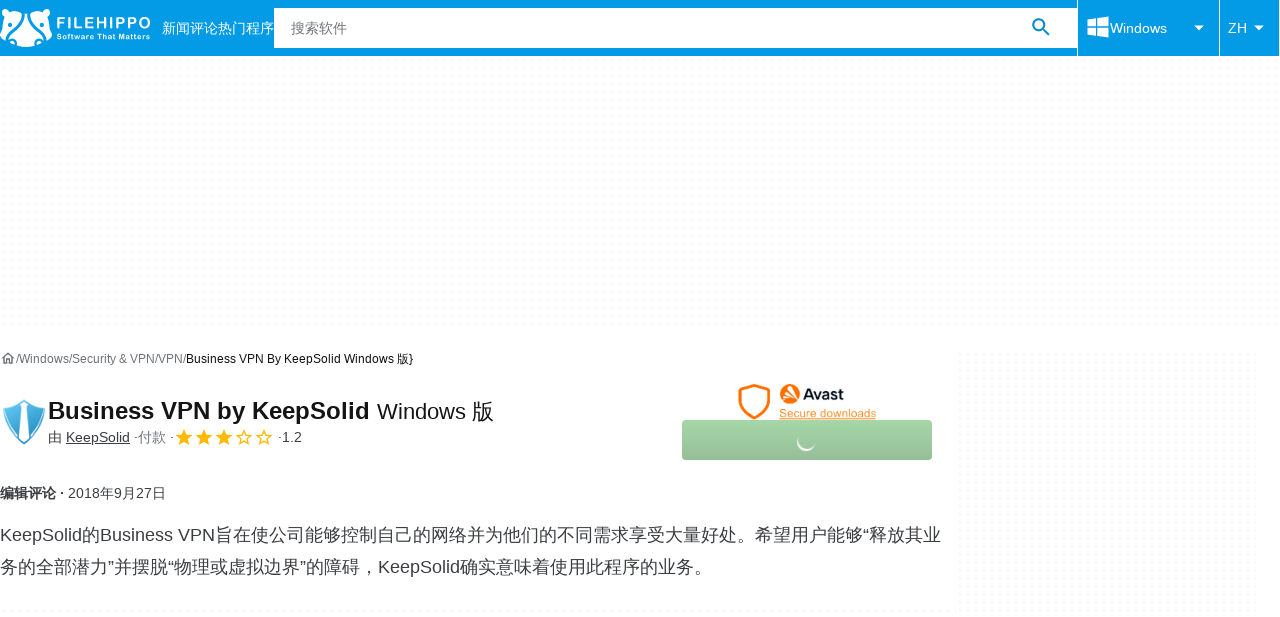

--- FILE ---
content_type: application/javascript; charset=utf-8
request_url: https://fundingchoicesmessages.google.com/f/AGSKWxUTn3lxALKEZ8I0X14x_fs0vCUZwEYOwsMKK5ULOJ1M3fgrSqddDtIyHwGevcjalDVtg1XRlV4_R8AP4PFEBSgP0XJzR9thMnuxFlgBJZ2HS_nrQ9ZNM24DbM_mTUELY_aGqUBlJg==?fccs=W251bGwsbnVsbCxudWxsLG51bGwsbnVsbCxudWxsLFsxNzY5MjQxOTA4LDI5NjAwMDAwMF0sbnVsbCxudWxsLG51bGwsW251bGwsWzcsNl0sbnVsbCxudWxsLG51bGwsbnVsbCxudWxsLG51bGwsbnVsbCxudWxsLG51bGwsM10sImh0dHBzOi8vZmlsZWhpcHBvLmNvbS96aC9kb3dubG9hZF9idXNpbmVzcy12cG4ta2VlcHNvbGlkLyIsbnVsbCxbWzgsIms2MVBCam1rNk8wIl0sWzksImVuLVVTIl0sWzE2LCJbMSwxLDFdIl0sWzE5LCIyIl0sWzE3LCJbMF0iXSxbMjQsIiJdLFsyOSwiZmFsc2UiXV1d
body_size: 118
content:
if (typeof __googlefc.fcKernelManager.run === 'function') {"use strict";this.default_ContributorServingResponseClientJs=this.default_ContributorServingResponseClientJs||{};(function(_){var window=this;
try{
var qp=function(a){this.A=_.t(a)};_.u(qp,_.J);var rp=function(a){this.A=_.t(a)};_.u(rp,_.J);rp.prototype.getWhitelistStatus=function(){return _.F(this,2)};var sp=function(a){this.A=_.t(a)};_.u(sp,_.J);var tp=_.ed(sp),up=function(a,b,c){this.B=a;this.j=_.A(b,qp,1);this.l=_.A(b,_.Pk,3);this.F=_.A(b,rp,4);a=this.B.location.hostname;this.D=_.Fg(this.j,2)&&_.O(this.j,2)!==""?_.O(this.j,2):a;a=new _.Qg(_.Qk(this.l));this.C=new _.dh(_.q.document,this.D,a);this.console=null;this.o=new _.mp(this.B,c,a)};
up.prototype.run=function(){if(_.O(this.j,3)){var a=this.C,b=_.O(this.j,3),c=_.fh(a),d=new _.Wg;b=_.hg(d,1,b);c=_.C(c,1,b);_.jh(a,c)}else _.gh(this.C,"FCNEC");_.op(this.o,_.A(this.l,_.De,1),this.l.getDefaultConsentRevocationText(),this.l.getDefaultConsentRevocationCloseText(),this.l.getDefaultConsentRevocationAttestationText(),this.D);_.pp(this.o,_.F(this.F,1),this.F.getWhitelistStatus());var e;a=(e=this.B.googlefc)==null?void 0:e.__executeManualDeployment;a!==void 0&&typeof a==="function"&&_.To(this.o.G,
"manualDeploymentApi")};var vp=function(){};vp.prototype.run=function(a,b,c){var d;return _.v(function(e){d=tp(b);(new up(a,d,c)).run();return e.return({})})};_.Tk(7,new vp);
}catch(e){_._DumpException(e)}
}).call(this,this.default_ContributorServingResponseClientJs);
// Google Inc.

//# sourceURL=/_/mss/boq-content-ads-contributor/_/js/k=boq-content-ads-contributor.ContributorServingResponseClientJs.en_US.k61PBjmk6O0.es5.O/d=1/exm=ad_blocking_detection_executable,kernel_loader,loader_js_executable/ed=1/rs=AJlcJMztj-kAdg6DB63MlSG3pP52LjSptg/m=cookie_refresh_executable
__googlefc.fcKernelManager.run('\x5b\x5b\x5b7,\x22\x5b\x5bnull,\\\x22filehippo.com\\\x22,\\\x22AKsRol_ZT8y8s8us9VIlNETaKaiGWMggGtblZzse-vaTHLrS8NkX5FMsZnneokXRlXdZZoF7Uk0bIprBcLNNdTQhOieMqaq5araugU0Jac9gsp2LNAZyrEk5Nd49E9BE6Zf4wRTuSeg3FG98esuehHFzRXM4tZIE5A\\\\u003d\\\\u003d\\\x22\x5d,null,\x5b\x5bnull,null,null,\\\x22https:\/\/fundingchoicesmessages.google.com\/f\/AGSKWxXpR4Ksqep-NevZxUr8TibaiAh6Yes472-EtH9ca9eL8ggJybuzRyF2KI_pxTfvaVj21E4RTVX1_11u_IwVUM7AlgU_UlUwNb9CPMAf7KeEQ4eq61V56BWrn_et2ttVWs0eQfOEJA\\\\u003d\\\\u003d\\\x22\x5d,null,null,\x5bnull,null,null,\\\x22https:\/\/fundingchoicesmessages.google.com\/el\/AGSKWxWbp4hwJgGz6V0Hy-dQz7ApCIdrZPyOe1qBebGBUnNVAvEoHggLub237wpHlrM4z7a2aKyuu4ga2n1eNN9RrSVv2WE9iYuv6E5FtLAyqbXhMQdqGiUwdhag-7mhF5FZAJk7VJQeYA\\\\u003d\\\\u003d\\\x22\x5d,null,\x5bnull,\x5b7,6\x5d,null,null,null,null,null,null,null,null,null,3\x5d\x5d,\x5b2,1\x5d\x5d\x22\x5d\x5d,\x5bnull,null,null,\x22https:\/\/fundingchoicesmessages.google.com\/f\/AGSKWxVA-nyI1NxdKzRQJTkwywT4zrlyuinTZ-Hh_AMSFYjC6G_UYltEys3AD1LWHG8KJQ0VD5S06bwV27PfJcBYzqOoEU4n2XgrmhS6Fb0TkgFpuJRNhK6hTFd3NNWmWwRYPAxSSDihzQ\\u003d\\u003d\x22\x5d\x5d');}

--- FILE ---
content_type: application/javascript; charset=utf-8
request_url: https://fundingchoicesmessages.google.com/f/AGSKWxUlwLeq46TWEqs7uX9Vw77jXLA05T3E4YYrZt0zFDGBp7jucBzb_f38bt3ISemRYD_AYlUla_MCEONWk0e8A8HdiVgaTrfgovRK5kvyvIOZxqRvSedoPItoHwBtF8_iADFC4RtU0Umb68M6_myN5l1fKEmR7QvwIn5jXrpgB5Go_da0uubXlCzueCyM/_/web-ads./masonad.gif.728x90-/ad/show.-content-ad-
body_size: -1288
content:
window['cbc8d52e-c1cf-4967-a3f9-d3b71c622435'] = true;